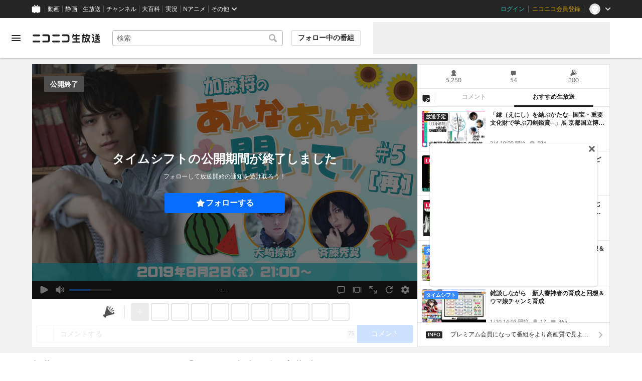

--- FILE ---
content_type: text/html; charset=utf-8
request_url: https://live.nicovideo.jp/watch/lv321270929
body_size: 20016
content:
<!DOCTYPE html><html data-color-theme="auto"><head><meta charSet="utf-8"/><meta name="robots" content="max-image-preview:large"/><link rel="preload" as="image" href="https://nicolive.cdn.nimg.jp/relive/party1-static/nicolive/logo/nicolive_logo.241e6.svg" crossorigin="anonymous"/><link rel="preload" as="script" href="https://nicolive.cdn.nimg.jp/relive/program-watch/scripts/chunk.comment-renderer.e295ba68a9.js"/><title>加藤将のあんなあんな聞いてッ#5【ゲスト：大崎捺希・斉藤秀翼】ふりかえり上映会 - 2019/8/3(土) 21:00開始 - ニコニコ生放送</title><meta name="description" content="-------------------------------------------..."/><meta property="og:title" content="加藤将のあんなあんな聞いてッ#5［再］"/><meta property="og:description" content="-------------------------------------------..."/><meta property="og:url" content="https://live.nicovideo.jp/watch/lv321270929"/><meta property="og:site_name" content="ニコニコ生放送"/><meta property="og:type" content="website"/><meta property="og:image" content="https://img.cdn.nimg.jp/s/nicolive/program-pictures/prod-lv321270929/thumbnail_1564569265939.jpg/r1280x720l.jpg?key=ea20263a791c140b9555226f85033e5992dd9d4bc09de0a9afae73d940196d1d"/><meta name="al:iphone:app_name" content="ニコニコ生放送"/><meta name="al:iphone:app_store_id" content="823479272"/><meta name="al:iphone:url" content="nicocas://play/lv321270929"/><meta name="al:ipad:app_name" content="ニコニコ生放送"/><meta name="al:ipad:app_store_id" content="823479272"/><meta name="al:ipad:url" content="nicocas://play/lv321270929"/><meta name="al:android:app_name" content="ニコニコ生放送"/><meta name="al:android:package" content="jp.co.dwango.nicocas"/><meta name="al:android:url" content="nicocas://play/lv321270929"/><meta name="al:web:url" content="https://live.nicovideo.jp/watch/lv321270929"/><meta name="apple-itunes-app" content="app-id=823479272, app-argument=nicocas://play/lv321270929"/><meta name="twitter:card" content="summary_large_image"/><meta name="twitter:app:country" content="JP"/><meta name="twitter:site" content="@nicolive_tw"/><meta name="twitter:url" content="https://live.nicovideo.jp/watch/lv321270929"/><meta name="twitter:title" content="加藤将のあんなあんな聞いてッ#5［再］"/><meta name="twitter:description" content="-------------------------------------------..."/><meta name="twitter:image" content="https://img.cdn.nimg.jp/s/nicolive/program-pictures/prod-lv321270929/thumbnail_1564569265939.jpg/r1280x720l.jpg?key=ea20263a791c140b9555226f85033e5992dd9d4bc09de0a9afae73d940196d1d"/><meta name="twitter:app:name:iphone" content="ニコニコ生放送"/><meta name="twitter:app:id:iphone" content="823479272"/><meta name="twitter:app:url:iphone" content="nicocas://play/lv321270929"/><meta name="twitter:app:name:ipad" content="ニコニコ生放送"/><meta name="twitter:app:id:ipad" content="823479272"/><meta name="twitter:app:url:ipad" content="nicocas://play/lv321270929"/><meta name="twitter:app:name:googleplay" content="ニコニコ生放送"/><meta name="twitter:app:id:googleplay" content="jp.co.dwango.nicocas"/><meta name="twitter:app:url:googleplay" content="nicocas://play/lv321270929"/><link rel="Shortcut Icon" type="image/x-icon" href="https://nicolive.cdn.nimg.jp/relive/party1-static/images/common/favicon.afada.ico"/><link rel="icon" type="image/x-icon" href="https://nicolive.cdn.nimg.jp/relive/party1-static/images/common/favicon.afada.ico"/><link rel="alternate" media="only screen and (max-width: 640px)" href="https://sp.live.nicovideo.jp/watch/lv321270929"/><link rel="canonical" href="https://live.nicovideo.jp/watch/lv321270929"/><script src="https://nicolive.cdn.nimg.jp/relive/party1-bin/party1-static_v29.4.2.c08d2.js" defer="" crossorigin="anonymous"></script><script src="https://nicolive.cdn.nimg.jp/relive/program-watch/scripts/runtime.a6f3c391.js" defer="" crossorigin="anonymous"></script><script src="https://nicolive.cdn.nimg.jp/relive/program-watch/scripts/react.a6f3c391.js" defer="" crossorigin="anonymous"></script><script src="https://nicolive.cdn.nimg.jp/relive/program-watch/scripts/vendor.4c7433818a.js" defer="" crossorigin="anonymous"></script><script src="https://nicolive.cdn.nimg.jp/relive/program-watch/scripts/nicolib.2a9e5db807.js" defer="" crossorigin="anonymous"></script><script src="https://nicolive.cdn.nimg.jp/relive/program-watch/scripts/polyfill.4c43060783.js" defer="" crossorigin="anonymous"></script><script src="https://nicolive.cdn.nimg.jp/relive/program-watch/scripts/domain.2d01712163.js" defer="" crossorigin="anonymous"></script><script src="https://nicolive.cdn.nimg.jp/relive/program-watch/scripts/infra.c77d86303a.js" defer="" crossorigin="anonymous"></script><script src="https://nicolive.cdn.nimg.jp/relive/program-watch/scripts/usecase.8a8fc073ed.js" defer="" crossorigin="anonymous"></script><script src="https://nicolive.cdn.nimg.jp/relive/program-watch/scripts/vc.c50f1a5d1d.js" defer="" crossorigin="anonymous"></script><link rel="stylesheet" type="text/css" href="https://nicolive.cdn.nimg.jp/relive/program-watch/stylesheets/pc-watch.8d0fabff.css"/><script type="text/javascript"> (function(c,l,a,r,i,t,y){
        c[a]=c[a]||function(){(c[a].q=c[a].q||[]).push(arguments)};
        t=l.createElement(r);t.async=1;t.src="https://www.clarity.ms/tag/"+i;
        y=l.getElementsByTagName(r)[0];y.parentNode.insertBefore(t,y);
    })(window, document, "clarity", "script", "cndz8elzty");</script><script id="embedded-data" data-props="{&quot;akashic&quot;:{&quot;isRunning&quot;:false,&quot;isReplay&quot;:false,&quot;lastDisabledTime&quot;:null,&quot;isIndicateVisible&quot;:false,&quot;enabled&quot;:true,&quot;trustedChildOrigin&quot;:&quot;^https?:\\/\\/resource\\.akashic\\.coe\\.nicovideo\\.jp($|\\/)&quot;,&quot;emotionDisabledPlayIdThreshold&quot;:110224089,&quot;isSkipping&quot;:false,&quot;isRefusing&quot;:true,&quot;isReadyToStart&quot;:false},&quot;site&quot;:{&quot;locale&quot;:&quot;ja_JP&quot;,&quot;serverTime&quot;:1769186084551,&quot;frontendVersion&quot;:&quot;627.0.0&quot;,&quot;apiBaseUrl&quot;:&quot;https://live.nicovideo.jp/&quot;,&quot;pollingApiBaseUrl&quot;:&quot;https://papi.live.nicovideo.jp/&quot;,&quot;staticResourceBaseUrl&quot;:&quot;https://nicolive.cdn.nimg.jp/relive/program-watch/&quot;,&quot;topPageUrl&quot;:&quot;https://live.nicovideo.jp/&quot;,&quot;programCreatePageUrl&quot;:&quot;https://live.nicovideo.jp/create&quot;,&quot;programEditPageUrl&quot;:&quot;https://live.nicovideo.jp/edit&quot;,&quot;programWatchPageUrl&quot;:&quot;https://live.nicovideo.jp/watch&quot;,&quot;recentPageUrl&quot;:&quot;https://live.nicovideo.jp/recent&quot;,&quot;programArchivePageUrl&quot;:&quot;https://live.nicovideo.jp/watch/archive&quot;,&quot;myPageUrl&quot;:&quot;http://live.nicovideo.jp/my&quot;,&quot;rankingPageUrl&quot;:&quot;https://live.nicovideo.jp/ranking&quot;,&quot;searchPageUrl&quot;:&quot;http://live.nicovideo.jp/search&quot;,&quot;focusPageUrl&quot;:&quot;https://live.nicovideo.jp/focus&quot;,&quot;timetablePageUrl&quot;:&quot;https://live.nicovideo.jp/timetable&quot;,&quot;followedProgramsPageUrl&quot;:&quot;https://live.nicovideo.jp/follow&quot;,&quot;frontendId&quot;:9,&quot;currentRootRelativeUrl&quot;:&quot;&quot;,&quot;familyService&quot;:{&quot;account&quot;:{&quot;accountRegistrationPageUrl&quot;:&quot;https://account.nicovideo.jp/register&quot;,&quot;loginPageUrl&quot;:&quot;https://account.nicovideo.jp/login&quot;,&quot;logoutPageUrl&quot;:&quot;http://live.nicovideo.jp/logout&quot;,&quot;premiumMemberRegistrationPageUrl&quot;:&quot;https://account.nicovideo.jp/premium/register&quot;,&quot;trackingParams&quot;:{&quot;siteId&quot;:&quot;nicolive&quot;,&quot;pageId&quot;:&quot;watch&quot;,&quot;mode&quot;:&quot;landing&quot;},&quot;profileRegistrationPageUrl&quot;:&quot;https://account.nicovideo.jp/my/profile/register&quot;,&quot;contactsPageUrl&quot;:&quot;https://account.nicovideo.jp/my/contacts&quot;,&quot;verifyEmailsPageUrl&quot;:&quot;https://account.nicovideo.jp/contacts/emails/verify&quot;,&quot;accountSettingPageUrl&quot;:&quot;https://account.nicovideo.jp/my/account&quot;,&quot;premiumMeritPageUrl&quot;:&quot;https://premium.nicovideo.jp/payment/premium_detail&quot;,&quot;securitySettingPageUrl&quot;:&quot;https://account.nicovideo.jp/my/security&quot;},&quot;app&quot;:{&quot;topPageUrl&quot;:&quot;https://app.nicovideo.jp/&quot;},&quot;channel&quot;:{&quot;topPageUrl&quot;:&quot;https://ch.nicovideo.jp/&quot;,&quot;forOrganizationAndCompanyPageUrl&quot;:&quot;https://ch.nicovideo.jp/start&quot;,&quot;publicApiBaseUrl&quot;:&quot;https://public-api.ch.nicovideo.jp/&quot;},&quot;commons&quot;:{&quot;topPageUrl&quot;:&quot;https://commons.nicovideo.jp/&quot;,&quot;cpp&quot;:{&quot;frontApiBaseUrl&quot;:&quot;https://public-api.commons.nicovideo.jp/&quot;,&quot;immediatePaySettingPageUrl&quot;:&quot;https://commons.nicovideo.jp/cpp-applications/fast-pay&quot;}},&quot;dic&quot;:{&quot;topPageUrl&quot;:&quot;https://dic.nicovideo.jp/&quot;},&quot;help&quot;:{&quot;liveHelpPageUrl&quot;:&quot;https://qa.nicovideo.jp/category/show/417?site_domain=default&quot;,&quot;systemRequirementsPageUrl&quot;:&quot;https://qa.nicovideo.jp/faq/show/1112?site_domain=default&quot;,&quot;nintendoGuidelinePageUrl&quot;:&quot;https://qa.nicovideo.jp/faq/show/23466?site_domain=default&quot;},&quot;ichiba&quot;:{&quot;topPageUrl&quot;:&quot;https://ichiba.nicovideo.jp/&quot;},&quot;news&quot;:{&quot;topPageUrl&quot;:&quot;https://news.nicovideo.jp/&quot;},&quot;nicoad&quot;:{&quot;topPageUrl&quot;:&quot;https://nicoad.nicovideo.jp/&quot;,&quot;apiBaseUrl&quot;:&quot;https://api.nicoad.nicovideo.jp/&quot;},&quot;nicokoken&quot;:{&quot;topPageUrl&quot;:&quot;https://koken.nicovideo.jp/&quot;,&quot;helpPageUrl&quot;:&quot;https://qa.nicovideo.jp/faq/show/18326?site_domain=default&quot;},&quot;niconico&quot;:{&quot;topPageUrl&quot;:&quot;https://www.nicovideo.jp/&quot;,&quot;userPageBaseUrl&quot;:&quot;https://www.nicovideo.jp/user&quot;},&quot;point&quot;:{&quot;topPageUrl&quot;:&quot;https://point.nicovideo.jp/index/bank/&quot;,&quot;purchasePageUrl&quot;:&quot;https://point.nicovideo.jp/index/asp/purchase_point&quot;},&quot;seiga&quot;:{&quot;topPageUrl&quot;:&quot;https://seiga.nicovideo.jp/&quot;,&quot;seigaPageBaseUrl&quot;:&quot;https://seiga.nicovideo.jp/seiga&quot;,&quot;comicPageBaseUrl&quot;:&quot;https://seiga.nicovideo.jp/comic&quot;},&quot;site&quot;:{&quot;salesAdvertisingPageUrl&quot;:&quot;https://site.nicovideo.jp/sales_ads/ad_product/?ref=live_footer&quot;,&quot;liveAppDownloadPageUrl&quot;:&quot;https://site.live.nicovideo.jp/app/guide.html&quot;,&quot;videoPremiereIntroductionPageUrl&quot;:&quot;https://site.nicovideo.jp/videolive_enjoy/&quot;,&quot;creatorMonetizationInformationPageUrl&quot;:&quot;https://site.nicovideo.jp/creator_platform/monetize/&quot;},&quot;solid&quot;:{&quot;topPageUrl&quot;:&quot;https://3d.nicovideo.jp/&quot;},&quot;video&quot;:{&quot;topPageUrl&quot;:&quot;https://www.nicovideo.jp/video_top&quot;,&quot;myPageUrl&quot;:&quot;https://www.nicovideo.jp/my&quot;,&quot;watchPageBaseUrl&quot;:&quot;https://www.nicovideo.jp/watch&quot;,&quot;liveWatchHistoryPageUrl&quot;:&quot;https://www.nicovideo.jp/my/history/live&quot;,&quot;uploadedVideoListPageUrl&quot;:&quot;https://garage.nicovideo.jp/niconico-garage/video/videos&quot;,&quot;ownedTicketsPageUrl&quot;:&quot;https://www.nicovideo.jp/my/history/owned-tickets&quot;,&quot;purchasedSerialsPageUrl&quot;:&quot;https://www.nicovideo.jp/my/history/purchased-serials&quot;,&quot;timeshiftReservationsPageUrl&quot;:&quot;https://www.nicovideo.jp/my/timeshift-reservations&quot;,&quot;myBroadcastHistoryPageUrl&quot;:&quot;https://garage.nicovideo.jp/niconico-garage/live/history&quot;,&quot;programModeratorManagementPageUrl&quot;:&quot;https://garage.nicovideo.jp/niconico-garage/live/moderators&quot;},&quot;faq&quot;:{&quot;pageUrl&quot;:&quot;https://qa.nicovideo.jp/faq/show/5008?site_domain=default&quot;},&quot;bugreport&quot;:{&quot;pageUrl&quot;:&quot;https://qa.nicovideo.jp/faq/show/15833?site_domain=default&quot;},&quot;rightsControlProgram&quot;:{&quot;pageUrl&quot;:&quot;http://rcp-smile.nicovideo.jp/static/rule/&quot;},&quot;licenseSearch&quot;:{&quot;pageUrl&quot;:&quot;https://license-search.nicovideo.jp/&quot;},&quot;search&quot;:{&quot;suggestionApiUrl&quot;:&quot;https://sug.search.nicovideo.jp/&quot;},&quot;nicoex&quot;:{&quot;apiBaseUrl&quot;:&quot;https://api.cas.nicovideo.jp/&quot;},&quot;akashic&quot;:{&quot;untrustedFrameUrl&quot;:&quot;https://resource.akashic.coe.nicovideo.jp/coe/contents/loader/v3_7_0/loader_prod.html&quot;},&quot;superichiba&quot;:{&quot;apiBaseUrl&quot;:&quot;https://api.spi.nicovideo.jp/&quot;,&quot;launchApiBaseUrl&quot;:&quot;https://lapi.spi.nicovideo.jp/&quot;,&quot;oroshiuriIchibaBaseUrl&quot;:&quot;https://spi.nicovideo.jp/&quot;},&quot;nAir&quot;:{&quot;topPageUrl&quot;:&quot;https://n-air-app.nicovideo.jp/&quot;},&quot;emotion&quot;:{&quot;baseUrl&quot;:&quot;https://emotion.nicovideo.jp/&quot;},&quot;gift&quot;:{&quot;topPageUrl&quot;:&quot;https://gift.nicovideo.jp&quot;},&quot;creatorSupport&quot;:{&quot;supporterRegistrationBaseUrl&quot;:&quot;https://creator-support.nicovideo.jp/registration&quot;},&quot;muteStore&quot;:{&quot;apiBaseUrl&quot;:&quot;https://mute-api.nicovideo.jp&quot;},&quot;astral&quot;:{&quot;sendLogAsTest&quot;:false,&quot;watchEventLogBaseUrl&quot;:&quot;https://stella.nicovideo.jp/&quot;},&quot;income&quot;:{&quot;topPageUrl&quot;:&quot;https://income.nicovideo.jp/&quot;},&quot;nicoJk&quot;:{&quot;topPageUrl&quot;:&quot;https://originalnews.nico/464285&quot;},&quot;nAnime&quot;:{&quot;topPageUrl&quot;:&quot;https://anime.nicovideo.jp/live/index.html&quot;},&quot;mjk&quot;:{&quot;apiBaseUrl&quot;:&quot;https://mjk.nicovideo.jp/&quot;}},&quot;environments&quot;:{&quot;runningMode&quot;:&quot;client&quot;},&quot;relive&quot;:{&quot;apiBaseUrl&quot;:&quot;https://live2.nicovideo.jp/&quot;,&quot;channelApiBaseUrl&quot;:&quot;https://channel.live2.nicovideo.jp/&quot;,&quot;webSocketUrl&quot;:&quot;&quot;,&quot;csrfToken&quot;:&quot;&quot;,&quot;audienceToken&quot;:&quot;anonymous-user-99d44e1f-68de-4fe0-97e4-5d3e2dbb361d_1769272484_1b1f90d6ca0a847f02d21e01ee2cba8bec2c14b6&quot;},&quot;information&quot;:{&quot;maintenanceInformationPageUrl&quot;:&quot;https://blog.nicovideo.jp/niconews/category/ge_maintenance&quot;},&quot;namaGamePageUrl&quot;:&quot;https://site.live.nicovideo.jp/recent/namagame.html&quot;,&quot;rule&quot;:{&quot;agreementPageUrl&quot;:&quot;https://site.live.nicovideo.jp/rule.html&quot;,&quot;guidelinePageUrl&quot;:&quot;https://site.live.nicovideo.jp/help/guideline.pdf&quot;},&quot;spec&quot;:{&quot;watchUsageAndDevicePageUrl&quot;:&quot;https://site.live.nicovideo.jp/watch.html&quot;,&quot;broadcastUsageDevicePageUrl&quot;:&quot;https://site.live.nicovideo.jp/broadcast.html&quot;,&quot;cruisePageUrl&quot;:&quot;https://site.live.nicovideo.jp/cruise.html&quot;,&quot;broadcastTutorialPageUrl&quot;:&quot;https://site.live.nicovideo.jp/broadcast_tutorial/index.html&quot;},&quot;ad&quot;:{&quot;adsApiBaseUrl&quot;:&quot;https://ads.nicovideo.jp/&quot;},&quot;tag&quot;:{&quot;revisionCheckIntervalMs&quot;:120000,&quot;registerHelpPageUrl&quot;:&quot;https://qa.nicovideo.jp/faq/show/586?site_domain=default&quot;,&quot;userRegistrableMax&quot;:10,&quot;textMaxLength&quot;:18},&quot;coe&quot;:{&quot;coeContentBaseUrl&quot;:&quot;https://resource.akashic.coe.nicovideo.jp/coe/contents/aufeiR7C/&quot;},&quot;broadcast&quot;:{&quot;usageHelpPageUrl&quot;:&quot;https://qa.nicovideo.jp/faq/show/701?site_domain=default&quot;,&quot;stableBroadcastHelpPageUrl&quot;:&quot;https://qa.nicovideo.jp/faq/show/674?site_domain=default&quot;,&quot;nair&quot;:{&quot;downloadPageUrl&quot;:&quot;https://n-air-app.nicovideo.jp/&quot;},&quot;broadcasterStreamHelpPageUrl&quot;:&quot;https://qa.nicovideo.jp/faq/show/10536?site_domain=default&quot;},&quot;enquete&quot;:{&quot;usageHelpPageUrl&quot;:&quot;https://qa.nicovideo.jp/faq/show/4563?site_domain=default&quot;},&quot;trialWatch&quot;:{&quot;usageHelpPageUrl&quot;:&quot;https://qa.nicovideo.jp/faq/show/16037?site_domain=default&quot;},&quot;autoExtend&quot;:{&quot;usageHelpPageUrl&quot;:&quot;https://qa.nicovideo.jp/faq/show/10675?site_domain=default&quot;},&quot;recommendReactionLog&quot;:{&quot;publicApiBaseUrl&quot;:&quot;https://log.recommend.nicovideo.jp&quot;},&quot;dmc&quot;:{&quot;webRtc&quot;:{&quot;stunServerUrls&quot;:[]}},&quot;frontendPublicApiUrl&quot;:&quot;https://live.nicovideo.jp/front/api/&quot;,&quot;party1staticBaseUrl&quot;:&quot;https://nicolive.cdn.nimg.jp/relive/party1-static/&quot;,&quot;party1binBaseUrl&quot;:&quot;https://nicolive.cdn.nimg.jp/relive/party1-bin/&quot;,&quot;party2binBaseUrl&quot;:&quot;https://nicolive.cdn.nimg.jp/relive/party2-bin/&quot;,&quot;gift&quot;:{&quot;cantOpenPageCausedAdBlockHelpPageUrl&quot;:&quot;https://qa.nicovideo.jp/faq/show/15454?site_domain=default&quot;},&quot;creatorPromotionProgram&quot;:{&quot;registrationHelpPageUrl&quot;:&quot;https://qa.nicovideo.jp/faq/show/78?site_domain=default&quot;},&quot;stream&quot;:{&quot;lowLatencyHelpPageUrl&quot;:&quot;https://qa.nicovideo.jp/faq/show/14782?site_domain=default&quot;},&quot;performance&quot;:{&quot;commentRender&quot;:{&quot;liteModeHelpPageUrl&quot;:&quot;https://qa.nicovideo.jp/faq/show/10281?site_domain=default&quot;}},&quot;nico&quot;:{&quot;webPushNotificationReceiveSettingHelpPageUrl&quot;:&quot;https://qa.nicovideo.jp/faq/show/9218?site_domain=default&quot;},&quot;akashic&quot;:{&quot;switchRenderHelpPageUrl&quot;:&quot;https://qa.nicovideo.jp/faq/show/13973?site_domain=default&quot;},&quot;device&quot;:{&quot;watchOnPlayStation4HelpPageUrl&quot;:&quot;https://qa.nicovideo.jp/faq/show/133?site_domain=default&quot;,&quot;safariCantWatchHelpPageUrl&quot;:&quot;https://qa.nicovideo.jp/faq/show/9448?site_domain=default&quot;},&quot;nicoCommonHeaderResourceBaseUrl&quot;:&quot;https://common-header.nimg.jp&quot;,&quot;authony&quot;:{&quot;apiBaseUrl&quot;:&quot;https://api.live2.nicovideo.jp/&quot;},&quot;follo&quot;:{&quot;publicApiBaseUrl&quot;:&quot;https://user-follow-api.nicovideo.jp/&quot;},&quot;payment&quot;:{&quot;eventPageBaseUrl&quot;:&quot;https://secure.live.nicovideo.jp/event/&quot;,&quot;productPageBaseUrl&quot;:&quot;https://secure.live.nicovideo.jp/product/&quot;},&quot;externalWatch&quot;:{&quot;baseUrl&quot;:&quot;https://ext.live.nicovideo.jp/watch/&quot;},&quot;channelRegistration&quot;:{&quot;multiSubscriptionWithPremiumBenefitHelpPageUrl&quot;:&quot;https://blog.nicovideo.jp/niconews/144493.html&quot;},&quot;broadcastRequest&quot;:{&quot;apiBaseUrl&quot;:&quot;https://live2.nicovideo.jp/&quot;},&quot;konomiTag&quot;:{&quot;usageHelpPageUrl&quot;:&quot;https://qa.nicovideo.jp/faq/show/16715?site_domain=default&quot;},&quot;dcdn&quot;:{&quot;baseUrl&quot;:&quot;https://secure-dcdn.cdn.nimg.jp/&quot;,&quot;logGifUrl&quot;:&quot;https://dcdn.cdn.nicovideo.jp/shared_httpd/log.gif&quot;},&quot;moderator&quot;:{&quot;moderatorHelpPageUrl&quot;:&quot;https://qa.nicovideo.jp/faq/show/22379?site_domain=default&quot;},&quot;feedbackPageUrl&quot;:&quot;https://www.nicovideo.jp/feedback/live2_watch&quot;,&quot;defaultUserIconUrl&quot;:{&quot;150x150&quot;:&quot;https://secure-dcdn.cdn.nimg.jp/nicoaccount/usericon/defaults/blank.jpg&quot;,&quot;50x50&quot;:&quot;https://secure-dcdn.cdn.nimg.jp/nicoaccount/usericon/defaults/blank_s.jpg&quot;}},&quot;user&quot;:{&quot;isCrawler&quot;:false,&quot;isExplicitlyLoginable&quot;:false,&quot;isMobileMailAddressRegistered&quot;:false,&quot;isMailRegistered&quot;:false,&quot;isProfileRegistered&quot;:false,&quot;isLoggedIn&quot;:false,&quot;accountType&quot;:&quot;non&quot;,&quot;isOperator&quot;:false,&quot;isBroadcaster&quot;:false,&quot;premiumOrigin&quot;:&quot;0&quot;,&quot;permissions&quot;:[],&quot;nicosid&quot;:&quot;&quot;,&quot;superichiba&quot;:{&quot;deletable&quot;:false,&quot;hasBroadcasterRole&quot;:false},&quot;allowSensitiveContents&quot;:false},&quot;program&quot;:{&quot;allegation&quot;:{&quot;commentAllegationApiUrl&quot;:&quot;https://riso.live2.nicovideo.jp/&quot;},&quot;nicoliveProgramId&quot;:&quot;lv321270929&quot;,&quot;providerType&quot;:&quot;official&quot;,&quot;visualProviderType&quot;:&quot;official&quot;,&quot;title&quot;:&quot;加藤将のあんなあんな聞いてッ#5【ゲスト：大崎捺希・斉藤秀翼】ふりかえり上映会&quot;,&quot;thumbnail&quot;:{&quot;small&quot;:&quot;https://nicolive.cdn.nimg.jp/live/simg/img/a584/1749988.d6ada8.jpg&quot;,&quot;large&quot;:&quot;https://nicolive.cdn.nimg.jp/live/simg/img/a584/1749989.ccaebb.jpg&quot;,&quot;huge&quot;:{&quot;s1920x1080&quot;:&quot;https://img.cdn.nimg.jp/s/nicolive/program-pictures/prod-lv321270929/thumbnail_1564569265939.jpg/r1920x1080l.jpg?key=3b3816b91a12104caa2aa5d1b4ad2d67c2477d5ac2acc74d3dee08e94b4a2b51&quot;,&quot;s1280x720&quot;:&quot;https://img.cdn.nimg.jp/s/nicolive/program-pictures/prod-lv321270929/thumbnail_1564569265939.jpg/r1280x720l.jpg?key=ea20263a791c140b9555226f85033e5992dd9d4bc09de0a9afae73d940196d1d&quot;,&quot;s640x360&quot;:&quot;https://img.cdn.nimg.jp/s/nicolive/program-pictures/prod-lv321270929/thumbnail_1564569265939.jpg/r640x360l.jpg?key=0d3af27302604edd47f390f04a53414dc3cfdafc339e3a75dc2880fc73c9a36a&quot;,&quot;s352x198&quot;:&quot;https://img.cdn.nimg.jp/s/nicolive/program-pictures/prod-lv321270929/thumbnail_1564569265939.jpg/r352x198l.jpg?key=7f2b3d190210f872819865909dc0d3ef83183df9100197d430f8bb06f0b8ebff&quot;}},&quot;supplier&quot;:{&quot;supplierType&quot;:&quot;channel&quot;,&quot;name&quot;:&quot;株式会社ドワンゴ&quot;},&quot;releaseTime&quot;:1564732620,&quot;openTime&quot;:1564833000,&quot;beginTime&quot;:1564833600,&quot;vposBaseTime&quot;:1564833000,&quot;endTime&quot;:1564839780,&quot;scheduledEndTime&quot;:1564841700,&quot;status&quot;:&quot;ENDED&quot;,&quot;description&quot;:&quot;&lt;font size=\&quot;1-\&quot; color=\&quot;red\&quot;&gt;\r\n-----------------------------------------------------------------------------------------&lt;br&gt;\r\n※7月29日(月)の番組では、システムの都合により&lt;br&gt;\r\nプレミアムコーナーの一部の放送が、中断してしまい申し訳ありませんでした。&lt;br&gt;\r\n※本番組は、7月29日(月)放送の再放送になります。&lt;br&gt;\r\n※加藤将さんはじめ、大崎捺希さん、斉藤秀翼さんの生出演はございませんので予めご了承ください。&lt;br&gt;\r\n-----------------------------------------------------------------------------------------&lt;/font&gt;&lt;br&gt;&lt;br&gt;\r\n&lt;font size=\&quot;3\&quot;&gt;\r\n&lt;b&gt;&lt;font color=\&quot;#000000\&quot;&gt;今若手俳優の中で注目度急上昇中の俳優、&lt;br&gt;\r\n&lt;/font&gt;&lt;font color=\&quot;#ff4703\&quot;&gt;加藤将のニコ生スペシャル番組、第五弾の再放送をお届けします！&lt;/b&gt;&lt;/font&gt;&lt;br&gt;\r\n今回のゲストは、&lt;font color=\&quot;#ff4703\&quot;&gt;&lt;b&gt;大崎 捺希さん・斉藤秀翼さん&lt;/b&gt;&lt;/font&gt;のお二人！&lt;br&gt;&lt;br&gt;\r\nそして、「どっきり生電話企画」のゲストとして、&lt;br&gt;&lt;font color=\&quot;#ff4703\&quot;&gt;&lt;b&gt;奥井那我人さん・小南光司さん・村田洋二郎さん&lt;/b&gt;&lt;/font&gt;にご出演頂きました！&lt;br&gt;\r\n&lt;font size=\&quot;-1\&quot;&gt;L本番組の一部はプレミアム会員限定視聴となります。&lt;/font&gt;&lt;br&gt;&lt;br&gt;\r\n&lt;div style=\&quot;border-left:10px solid #DE4830; background-color:#000000; padding: 3px 3px 3px 3px\&quot;&gt;&lt;strong&gt;&lt;big&gt;&lt;font color=\&quot;#FFFFFF\&quot;&gt;放送内容&lt;/font&gt;&lt;/big&gt;&lt;/strong&gt;&lt;/div&gt;\r\n&lt;br&gt;\r\n&lt;b&gt;▼タイムスケジュール&lt;/b&gt;&lt;br&gt;\r\n21:00〜番組スタート！&lt;br&gt;\r\nL3人のキーワードトークコーナー&lt;br&gt;\r\nLどっきり共演者「生電話」コーナー&lt;br&gt;\r\nLアナログゲーム等&lt;br&gt;&lt;br&gt;\r\n22:00過ぎ頃〜ニコ生プレミアムコーナー&lt;br&gt;\r\n【加藤将さんの一人流しそうめんタイム】&lt;br&gt;&lt;br&gt;\r\n&lt;!-- ■プレ限ありVer.1--&gt;\r\n&lt;font color=\&quot;#FF0000\&quot;&gt;&lt;b&gt;番組の最後にプレミアム会員だけが視聴できる「おまけコーナー」があります。&lt;br&gt;\r\n番組を全編視聴するにはプレミアム会員にご登録をお願い致します。&lt;/b&gt;&lt;/font&gt;&lt;br&gt;\r\n&lt;a href=\&quot;https://account.nicovideo.jp/premium/register?next_url=%2Fwatch%2Flv321080824&amp;site=nicolive&amp;sec=nicolive&amp;sub=description\&quot;&gt;&lt;IMG SRC=\&quot;https://nicolive.cdn.nimg.jp/live/simg/img/201810/1562867.9c9b6a.png\&quot;&gt;&lt;/a&gt;&lt;br&gt;\r\n\r\n&lt;font size=\&quot;1\&quot;&gt;※プレミアム会員限定視聴パートは、PC、niconicoアプリ(iPad/iPhone/Android)でご視聴いただけます。&lt;br&gt;\r\n　&lt;b&gt;スマートフォン、タブレットをご利用の方はniconicoアプリでご視聴ください。&lt;/b&gt;&lt;/font&gt;&lt;br&gt;\r\n　&lt;a href=\&quot;http://info.nicovideo.jp/pr_nicom/iphone.html\&quot; target=\&quot;_blank\&quot;&gt;&lt;u&gt;&lt;font size=\&quot;1\&quot;&gt;★niconicoアプリのインストールはこちらから！★&lt;/font&gt;&lt;/u&gt;&lt;/a&gt;&lt;br&gt;\r\n&lt;font size=\&quot;1\&quot;&gt;※ニコニコ生放送でコメント投稿頂くには会員登録(無料)が必要になります。&lt;br&gt;\r\n　コメント投稿を行いたい方は&lt;a href=\&quot;https://account.nicovideo.jp/register/email?sec=nicolive_desc&amp;after_landing=\&quot; target=\&quot;_blank\&quot;&gt;&lt;b&gt;&lt;u&gt;「アカウント新規登録」&lt;/u&gt;&lt;/b&gt;&lt;/a&gt;をクリックし、会員登録の手続きをお願い致します。&lt;/font&gt;&lt;br&gt;\r\n&lt;font size=\&quot;1\&quot;&gt;※ニコニコ生放送の詳細な説明は&lt;u&gt;&lt;a href=\&quot;https://live.nicovideo.jp/s/niconamaguide\&quot; target=\&quot;_blank\&quot;&gt;「ニコニコ生放送とは」&lt;/a&gt;&lt;/u&gt;をご覧下さい。&lt;br&gt;\r\n※ご不明な点がございましたら、&lt;u&gt;&lt;a href=\&quot;https://qa.nicovideo.jp/\&quot; target=\&quot;_blank\&quot;&gt;ヘルプページ&lt;/a&gt;&lt;/u&gt;をご参照下さい。&lt;/font&gt;&lt;br&gt;\r\n&lt;br&gt;\r\n &lt;a href=\&quot;https://site.nicovideo.jp/minogashi/?ref=live_butai#butai\&quot; target=\&quot;_blank\&quot;&gt;&lt;IMG SRC=\&quot;https://nicolive.cdn.nimg.jp/live/simg/img/201904/1671663.df4d21.png\&quot; alt=\&quot;さらに！プレミアム会員になると、タイムシフト機能で見逃した番組を後から視聴できます！\&quot;&gt;&lt;/a&gt;&lt;br&gt;\r\n&lt;u&gt;&lt;a href=\&quot;https://site.nicovideo.jp/minogashi/?ref=live_butai#butai\&quot; target=\&quot;_blank\&quot;&gt;見逃した生放送番組はこちら！&lt;/a&gt;&lt;/u&gt;&lt;br&gt;\r\n&lt;br&gt;\r\n&lt;div style=\&quot;border-left:10px solid #DE4830; background-color:#000000; padding: 3px 3px 3px 3px\&quot;&gt;&lt;strong&gt;&lt;big&gt;&lt;font color=\&quot;#FFFFFF\&quot;&gt;出演者Profile&lt;/font&gt;&lt;/big&gt;&lt;/strong&gt;&lt;/div&gt;\r\n&lt;br&gt;\r\n&lt;b&gt;★ゲスト：大崎捺希&lt;/b&gt;&lt;br&gt;\r\n&lt;img src=\&quot;https://nicolive.cdn.nimg.jp/live/simg/img/201907/1740549.1ac90c.jpg\&quot; alt=\&quot;大崎さん\&quot; width=\&quot;200\&quot;&gt;&lt;br&gt;\r\n&lt;br&gt;\r\nTwitter：&lt;a href=\&quot;https://twitter.com/NRespawl\&quot; target=\&quot;_blank\&quot;&gt;★こちらをクリック&lt;/a&gt;&lt;br&gt;\r\n&lt;br&gt;\r\n&lt;b&gt;★ゲスト：斉藤秀翼&lt;/b&gt;&lt;br&gt;\r\n&lt;img src=\&quot;https://nicolive.cdn.nimg.jp/live/simg/img/201907/1740544.70d0e6.jpg\&quot; alt=\&quot;さいとうさん\&quot; width=\&quot;200\&quot;&gt;&lt;br&gt;\r\n&lt;br&gt;\r\nTwitter：&lt;a href=\&quot;https://twitter.com/SyuusukeSaito\&quot; target=\&quot;_blank\&quot;&gt;★こちらをクリック&lt;/a&gt;&lt;br&gt;&lt;br&gt;\r\n&lt;hr&gt;\r\n&lt;b&gt;★Host：加藤将&lt;/b&gt;&lt;br&gt;\r\n&lt;img src=\&quot;https://nicolive.cdn.nimg.jp/live/simg/img/201907/1740658.472ce5.jpg\&quot; alt=\&quot;加藤さんさん\&quot; width=\&quot;200\&quot;&gt;&lt;br&gt;\r\n加藤 将(KATO SHO) &lt;br&gt;\r\n生年月日：1992年9月21日&lt;br&gt;\r\n出身地：兵庫県&lt;br&gt;\r\n身長：186cm O型&lt;br&gt;\r\n2012年よりミュージカル『甲子園だけが高校野球ではない』で俳優デビュー。&lt;br&gt;\r\n現在は、舞台「『刀剣乱舞』慈伝 日日の葉よ散るらむ」に大包平役で出演中、注目を集めている。&lt;br&gt;\r\n&lt;br&gt;\r\nTwitter：&lt;a href=\&quot;https://twitter.com/vithmic_sho\&quot; target=\&quot;_blank\&quot;&gt;★こちらをクリック&lt;/a&gt;&lt;br&gt;&lt;br&gt;\r\n&lt;!-- タイムシフトランキング --&gt;\r\n&lt;link href=\&quot;https://brave-williams-f5c6d4.netlify.com/master.css\&quot; rel=\&quot;stylesheet\&quot;&gt;\r\n &lt;script type=\&quot;text/javascript\&quot; src=\&quot;https://secure-dcdn.cdn.nimg.jp/nicocc/wktkjs/1.0.9/wktk.min.js\&quot;&gt;&lt;/script&gt;\r\n &lt;div id=\&quot;izanami-game-live\&quot;&gt;\r\n   &lt;script type=\&quot;text/x-template\&quot; data-wktk-name=\&quot;butai-live-TSranking\&quot; data-wktk-selector=\&quot;#izanami-game-live\&quot;&gt;\r\n     {{#each items}}\r\n     &lt;h3&gt;{{values.title.context}}&lt;/h3&gt;\r\n     &lt;ul id=\&quot;izanami-game-live-list\&quot;&gt;\r\n       {{#each values.butailive.contents}}\r\n       &lt;li&gt;\r\n         &lt;a class=\&quot;imgBox\&quot; href=\&quot;{{url}}?from=live_watch_TSranking\&quot; target=\&quot;_blank\&quot;&gt;\r\n                  &lt;span class=\&quot;rank num-{{@index}}\&quot;&gt;&lt;span&gt;&lt;/span&gt;&lt;/span&gt;\r\n                  &lt;img src=\&quot;{{thumbnailUrl}}\&quot;&gt;\r\n              &lt;/a&gt;\r\n         &lt;span class=\&quot;date\&quot;&gt;{{date_format date=startTime format=\&quot;MM月DD日 HH:mm\&quot;}}&amp;nbsp;開始&lt;/span&gt;\r\n         &lt;div class=\&quot;textBox\&quot;&gt;\r\n           &lt;a class=\&quot;title\&quot; href=\&quot;{{url}}?from=live_watch_TSranking\&quot; target=\&quot;_blank\&quot;&gt;{{title}}&lt;/a&gt;\r\n           &lt;div class=\&quot;reserveWrap\&quot;&gt;\r\n\r\n             &lt;a class=\&quot;reserve\&quot; href=\&quot;{{url}}?from=live_watch_TSranking\&quot; target=\&quot;_blank\&quot;&gt;予約する&lt;/a&gt;\r\n           &lt;/div&gt;\r\n         &lt;/div&gt;\r\n       &lt;/li&gt;\r\n       {{/each}}\r\n     &lt;/ul&gt;\r\n     {{/each}}\r\n   &lt;/script&gt;\r\n &lt;/div&gt;\r\n &lt;script type=\&quot;text/javascript\&quot;&gt;\r\n   var ua = navigator.userAgent;\r\n   var frontendID = 9;\r\n   if (ua.indexOf(&#39;iPhone&#39;) != -1 || ua.indexOf(&#39;iPad&#39;) != -1 || ua.indexOf(&#39;Android&#39;) != -1 &amp;&amp; ua.indexOf(&#39;Mobile&#39;) != -1) frontendID = 10;\r\n   WKTK.init({\r\n     baseURL: &#39;https://public.api.nicovideo.jp&#39;,\r\n     frontendId: frontendID\r\n   });\r\n   WKTK.fetch();\r\n &lt;/script&gt;\r\n&lt;/link&gt;\r\n&lt;hr&gt;\r\n&lt;a href=\&quot;http://site.nicovideo.jp/25nicomen/\&quot;target=\&quot;_blank\&quot;&gt;&lt;img src=\&quot;https://nicolive.cdn.nimg.jp/live/simg/img/201805/1430975.4e569b.jpg\&quot;&gt;&lt;/a&gt;&lt;br&gt;\r\n&lt;br&gt;&quot;,&quot;additionalDescription&quot;:&quot;&quot;,&quot;substitute&quot;:{&quot;topPageTitle&quot;:&quot;加藤将のあんなあんな聞いてッ#5［再］&quot;,&quot;topPageDescription&quot;:&quot;-------------------------------------------...&quot;},&quot;tag&quot;:{&quot;updateApiUrl&quot;:&quot;https://live2.nicovideo.jp/unama/api/v2/programs/lv321270929/livetags&quot;,&quot;lockApiUrl&quot;:&quot;https://live2.nicovideo.jp/unama/api/v2/programs/lv321270929/livetags/lock&quot;,&quot;reportApiUrl&quot;:&quot;https://live2.nicovideo.jp/unama/api/v2/programs/lv321270929/livetags/report&quot;,&quot;list&quot;:[{&quot;text&quot;:&quot;舞台&quot;,&quot;existsNicopediaArticle&quot;:true,&quot;nicopediaArticlePageUrl&quot;:&quot;https://dic.nicovideo.jp/a/%E8%88%9E%E5%8F%B0&quot;,&quot;type&quot;:&quot;&quot;,&quot;isLocked&quot;:true,&quot;isDeletable&quot;:false,&quot;isReserved&quot;:false},{&quot;text&quot;:&quot;再放送&quot;,&quot;existsNicopediaArticle&quot;:true,&quot;nicopediaArticlePageUrl&quot;:&quot;https://dic.nicovideo.jp/a/%E5%86%8D%E6%94%BE%E9%80%81&quot;,&quot;type&quot;:&quot;&quot;,&quot;isLocked&quot;:true,&quot;isDeletable&quot;:false,&quot;isReserved&quot;:false},{&quot;text&quot;:&quot;ミュージカル&quot;,&quot;existsNicopediaArticle&quot;:true,&quot;nicopediaArticlePageUrl&quot;:&quot;https://dic.nicovideo.jp/a/%E3%83%9F%E3%83%A5%E3%83%BC%E3%82%B8%E3%82%AB%E3%83%AB&quot;,&quot;type&quot;:&quot;&quot;,&quot;isLocked&quot;:true,&quot;isDeletable&quot;:false,&quot;isReserved&quot;:false},{&quot;text&quot;:&quot;2.5次元&quot;,&quot;existsNicopediaArticle&quot;:true,&quot;nicopediaArticlePageUrl&quot;:&quot;https://dic.nicovideo.jp/a/2%2E5%E6%AC%A1%E5%85%83&quot;,&quot;type&quot;:&quot;&quot;,&quot;isLocked&quot;:true,&quot;isDeletable&quot;:false,&quot;isReserved&quot;:false},{&quot;text&quot;:&quot;25nicomen&quot;,&quot;existsNicopediaArticle&quot;:false,&quot;nicopediaArticlePageUrl&quot;:&quot;https://dic.nicovideo.jp/a/25nicomen&quot;,&quot;type&quot;:&quot;&quot;,&quot;isLocked&quot;:true,&quot;isDeletable&quot;:false,&quot;isReserved&quot;:false},{&quot;text&quot;:&quot;加藤将&quot;,&quot;existsNicopediaArticle&quot;:false,&quot;nicopediaArticlePageUrl&quot;:&quot;https://dic.nicovideo.jp/a/%E5%8A%A0%E8%97%A4%E5%B0%86&quot;,&quot;type&quot;:&quot;&quot;,&quot;isLocked&quot;:true,&quot;isDeletable&quot;:false,&quot;isReserved&quot;:false},{&quot;text&quot;:&quot;あんなあんな&quot;,&quot;existsNicopediaArticle&quot;:false,&quot;nicopediaArticlePageUrl&quot;:&quot;https://dic.nicovideo.jp/a/%E3%81%82%E3%82%93%E3%81%AA%E3%81%82%E3%82%93%E3%81%AA&quot;,&quot;type&quot;:&quot;&quot;,&quot;isLocked&quot;:true,&quot;isDeletable&quot;:false,&quot;isReserved&quot;:false},{&quot;text&quot;:&quot;大崎捺希&quot;,&quot;existsNicopediaArticle&quot;:false,&quot;nicopediaArticlePageUrl&quot;:&quot;https://dic.nicovideo.jp/a/%E5%A4%A7%E5%B4%8E%E6%8D%BA%E5%B8%8C&quot;,&quot;type&quot;:&quot;&quot;,&quot;isLocked&quot;:true,&quot;isDeletable&quot;:false,&quot;isReserved&quot;:false},{&quot;text&quot;:&quot;斉藤秀翼&quot;,&quot;existsNicopediaArticle&quot;:false,&quot;nicopediaArticlePageUrl&quot;:&quot;https://dic.nicovideo.jp/a/%E6%96%89%E8%97%A4%E7%A7%80%E7%BF%BC&quot;,&quot;type&quot;:&quot;&quot;,&quot;isLocked&quot;:true,&quot;isDeletable&quot;:false,&quot;isReserved&quot;:false},{&quot;text&quot;:&quot;刀剣乱舞&quot;,&quot;existsNicopediaArticle&quot;:true,&quot;nicopediaArticlePageUrl&quot;:&quot;https://dic.nicovideo.jp/a/%E5%88%80%E5%89%A3%E4%B9%B1%E8%88%9E&quot;,&quot;type&quot;:&quot;&quot;,&quot;isLocked&quot;:true,&quot;isDeletable&quot;:false,&quot;isReserved&quot;:false}],&quot;isLocked&quot;:true},&quot;links&quot;:{&quot;feedbackPageUrl&quot;:&quot;https://www.nicovideo.jp/feedback/live2_watch&quot;},&quot;player&quot;:{&quot;embedUrl&quot;:&quot;https://live.nicovideo.jp/embed/&quot;},&quot;watchPageUrl&quot;:&quot;https://live.nicovideo.jp/watch/lv321270929&quot;,&quot;gatePageUrl&quot;:&quot;https://live.nicovideo.jp/gate/lv321270929&quot;,&quot;mediaServerType&quot;:&quot;DMC&quot;,&quot;twitter&quot;:{&quot;hashTags&quot;:[&quot;あんなあんな&quot;,&quot;加藤将&quot;]},&quot;isPrivate&quot;:false,&quot;isTest&quot;:false,&quot;audienceCommentCommand&quot;:{&quot;isColorCodeEnabled&quot;:true},&quot;isFollowerOnly&quot;:false,&quot;isNicoadEnabled&quot;:true,&quot;stream&quot;:{&quot;maxQuality&quot;:&quot;super_high&quot;},&quot;superichiba&quot;:{&quot;allowAudienceToAddNeta&quot;:false,&quot;canSupplierUse&quot;:true},&quot;isChasePlayEnabled&quot;:true,&quot;statistics&quot;:{&quot;watchCount&quot;:5250,&quot;commentCount&quot;:54,&quot;timeshiftReservationCount&quot;:508},&quot;isPremiumAppealBannerEnabled&quot;:false,&quot;isRecommendEnabled&quot;:true,&quot;isEmotionEnabled&quot;:false,&quot;commentFollowerOnlyMode&quot;:{&quot;isEnabled&quot;:false},&quot;isStoryboardEnabled&quot;:false},&quot;socialGroup&quot;:{&quot;type&quot;:&quot;channel&quot;,&quot;id&quot;:&quot;ch2640322&quot;,&quot;broadcastHistoryPageUrl&quot;:&quot;https://ch.nicovideo.jp/channel/ch2640322/live&quot;,&quot;description&quot;:&quot;公式生放送のエンタメ放送をピックアップします！&quot;,&quot;name&quot;:&quot;ニコニコエンタメチャンネル&quot;,&quot;socialGroupPageUrl&quot;:&quot;https://ch.nicovideo.jp/channel/ch2640322&quot;,&quot;thumbnailImageUrl&quot;:&quot;https://secure-dcdn.cdn.nimg.jp/comch/channel-icon/128x128/ch2640322.jpg?1605068729&quot;,&quot;thumbnailSmallImageUrl&quot;:&quot;https://secure-dcdn.cdn.nimg.jp/comch/channel-icon/64x64/ch2640322.jpg?1605068729&quot;,&quot;companyName&quot;:&quot;株式会社ドワンゴ&quot;,&quot;isPayChannel&quot;:false,&quot;isFollowed&quot;:false,&quot;isJoined&quot;:false,&quot;isCPSEnabled&quot;:true},&quot;player&quot;:{&quot;name&quot;:&quot;leo&quot;,&quot;audienceToken&quot;:&quot;anonymous-user-99d44e1f-68de-4fe0-97e4-5d3e2dbb361d_1769272484_1b1f90d6ca0a847f02d21e01ee2cba8bec2c14b6&quot;,&quot;isJumpDisabled&quot;:false,&quot;disablePlayVideoAd&quot;:false,&quot;isRestrictedCommentPost&quot;:false,&quot;streamAllocationType&quot;:&quot;premiumHigh&quot;},&quot;ad&quot;:{&quot;billboardZoneId&quot;:null,&quot;siteHeaderBannerZoneId&quot;:441,&quot;programInformationZoneId&quot;:468,&quot;footerZoneId&quot;:445,&quot;playerZoneId&quot;:1405,&quot;adsJsUrl&quot;:&quot;https://res.ads.nicovideo.jp/assets/js/ads2.js?ref=live&quot;},&quot;billboard&quot;:{},&quot;nicoEnquete&quot;:{&quot;isEnabled&quot;:false},&quot;channel&quot;:{&quot;id&quot;:&quot;ch2640322&quot;,&quot;programHistoryPageUrl&quot;:&quot;https://ch.nicovideo.jp/channel/ch2640322/live&quot;,&quot;registerPageUrl&quot;:&quot;https://ch.nicovideo.jp/ch2640322/join&quot;},&quot;channelFollower&quot;:{&quot;records&quot;:[]},&quot;channelMember&quot;:{&quot;records&quot;:[]},&quot;userProgramWatch&quot;:{&quot;canWatch&quot;:false,&quot;expireTime&quot;:null,&quot;canAutoRefresh&quot;:false,&quot;payment&quot;:{&quot;hasTicket&quot;:false},&quot;isCountryRestrictionTarget&quot;:false},&quot;userProgramReservation&quot;:{&quot;isReserved&quot;:false},&quot;programWatch&quot;:{&quot;condition&quot;:{&quot;needLogin&quot;:false}},&quot;programTimeshift&quot;:{&quot;watchLimit&quot;:&quot;Once&quot;,&quot;publication&quot;:{&quot;status&quot;:&quot;End&quot;,&quot;expireTime&quot;:1567436400},&quot;reservation&quot;:{&quot;expireTime&quot;:1564831200},&quot;validDuration&quot;:-201749684.552},&quot;programTimeshiftWatch&quot;:{&quot;condition&quot;:{&quot;needReservation&quot;:true}},&quot;programBroadcaster&quot;:{&quot;konomiTags&quot;:[],&quot;level&quot;:0,&quot;permissions&quot;:null,&quot;positions&quot;:[],&quot;broadcastCount&quot;:0},&quot;programSuperichiba&quot;:{&quot;programIsPermittedToRequestSpecificNeta&quot;:true},&quot;planningEvent&quot;:{&quot;id&quot;:null,&quot;name&quot;:&quot;&quot;,&quot;refParameter&quot;:&quot;&quot;,&quot;logo&quot;:{&quot;imageUrl&quot;:&quot;&quot;},&quot;backgroundImageUrl&quot;:null,&quot;linkUrl&quot;:&quot;&quot;,&quot;tagNameList&quot;:[],&quot;schedule&quot;:{&quot;startUnixTimeMs&quot;:0,&quot;endUnixTimeMs&quot;:0},&quot;displayType&quot;:&quot;program&quot;},&quot;userCommentBehavior&quot;:{&quot;isImproper&quot;:false},&quot;broadcasterBroadcastRequest&quot;:{&quot;recievedUserId&quot;:null,&quot;thanksMessageText&quot;:&quot;&quot;,&quot;readList&quot;:{&quot;items&quot;:[]},&quot;unreadList&quot;:{&quot;items&quot;:[],&quot;requestTotal&quot;:null}},&quot;restriction&quot;:{&quot;developmentFeatures&quot;:[]},&quot;googleAnalytics&quot;:{&quot;shouldSmapling&quot;:true},&quot;userMute&quot;:{&quot;targets&quot;:[]},&quot;userProgramTimeshiftWatch&quot;:{&quot;status&quot;:null},&quot;astral&quot;:{&quot;alive&quot;:true},&quot;userIconResource&quot;:{&quot;userIconResourceBaseUrl&quot;:&quot;https://secure-dcdn.cdn.nimg.jp/nicoaccount/usericon&quot;},&quot;userCreatorSupportSummary&quot;:{&quot;supportingCreatorIds&quot;:[]},&quot;creatorCreatorSupportSummary&quot;:{&quot;isSupportable&quot;:false},&quot;programAccessControl&quot;:{&quot;visibilityType&quot;:&quot;public&quot;},&quot;programEdit&quot;:{&quot;isSending&quot;:false,&quot;hasError&quot;:false,&quot;editingProgram&quot;:{&quot;commentFollowerOnlyModeRequiredFollowDurationSecOptions&quot;:[0,600,3600,86400,604800,2592000,7776000,31536000],&quot;cppAutoRegisterOnProgramEnd&quot;:false}},&quot;userBroadcastRequest&quot;:{&quot;recievedUserId&quot;:null,&quot;thanksMessageText&quot;:&quot;&quot;},&quot;userBroadcastRequestUnreadList&quot;:{&quot;requestTotal&quot;:0,&quot;items&quot;:[]}}"></script><script id="nico-gtm-data-layer" type="none" data-value="{&quot;user&quot;:{&quot;user_id&quot;:null,&quot;login_status&quot;:&quot;not_login&quot;,&quot;member_status&quot;:null},&quot;content&quot;:{&quot;player_type&quot;:&quot;html5&quot;,&quot;category&quot;:null,&quot;content_type&quot;:&quot;official&quot;,&quot;content_status&quot;:&quot;ENDED&quot;,&quot;content_user_id&quot;:null,&quot;channel_id&quot;:&quot;ch2640322&quot;,&quot;ch_register_status&quot;:false,&quot;community_id&quot;:null,&quot;stream_quality&quot;:&quot;super_high&quot;}}"></script><script>NicoGoogleTagManagerDataLayer = [JSON.parse(document.querySelector("script#nico-gtm-data-layer").dataset.value)];
(function(w,d,s,l,i){w[l]=w[l]||[];w[l].push({'gtm.start':
    new Date().getTime(),event:'gtm.js'});var f=d.getElementsByTagName(s)[0],
    j=d.createElement(s),dl=l!='dataLayer'?'&l='+l:'';j.async=true;j.src=
    'https://www.googletagmanager.com/gtm.js?id='+i+dl;f.parentNode.insertBefore(j,f);
})(window,document,'script','NicoGoogleTagManagerDataLayer','GTM-KXT7G5G');</script><script type="application/ld+json">{"@context":"https://schema.org","@type":"VideoObject","name":"加藤将のあんなあんな聞いてッ#5【ゲスト：大崎捺希・斉藤秀翼】ふりかえり上映会","description":"--------------------------------------------------","thumbnailUrl":["https://img.cdn.nimg.jp/s/nicolive/program-pictures/prod-lv321270929/thumbnail_1564569265939.jpg/r1280x720l.jpg?key=ea20263a791c140b9555226f85033e5992dd9d4bc09de0a9afae73d940196d1d"],"uploadDate":"2019-08-02T16:57:00+09:00","interactionStatistic":[{"@type":"InteractionCounter","interactionType":{"@type":"WatchAction"},"userInteractionCount":5250}],"publication":{"@type":"BroadcastEvent","name":"加藤将のあんなあんな聞いてッ#5【ゲスト：大崎捺希・斉藤秀翼】ふりかえり上映会","isLiveBroadcast":true,"startDate":"2019-08-03T20:50:00+09:00","endDate":"2019-08-03T22:43:00+09:00"},"embedUrl":"https://ext.live.nicovideo.jp/watch/lv321270929","commentCount":54,"keywords":["舞台","再放送","ミュージカル","2.5次元","25nicomen","加藤将","あんなあんな","大崎捺希","斉藤秀翼","刀剣乱舞"],"genre":[],"provider":{"@type":"Organization","name":"niconico"},"author":{"@type":"Person","name":"株式会社ドワンゴ"},"playerType":"HTML5","requiresSubscription":false}</script><script src="https://nicolive.cdn.nimg.jp/relive/program-watch/scripts/pc-watch.a6f3c391.js" defer="" crossorigin="anonymous"></script></head><body data-exclude-elements="site-emergency-notification-bar billboard-placeholder"><noscript><iframe src="https://www.googletagmanager.com/ns.html?id=GTM-KXT7G5G" height="0" width="0" style="display:none;visibility:hidden"></iframe></noscript><div id="root"><div class="___watch-page___Q0fP_ ga-ns-watch-page ___base-page___ObJ1t ___overlay-area___X59pc overlay-area" data-input-mode="mouse" id="watchPage" data-layout-mode="liquid" data-overlay-role="root"><div id="page-top"></div><div class="___common-header___smZm8" id="common-header"></div><div class="___side-bar-overlay-area___pMTiE side-bar-overlay-area ___side-bar-overlay-area___tIqRd side-bar-overlay-area ___side-bar-overlay-area___m9sIM ___overlay-area___X59pc overlay-area" data-side-bar-area-size="zero" data-overlay-role="root"><span aria-hidden="true" data-overlay-id="_R_ht_" data-overlay-role="focusHandler" style="z-index:-1;pointer-events:none;outline:none;overflow:hidden;width:1px;height:1px;margin-top:-1px;margin-left:-1px;display:block;position:fixed;top:50%;left:50%;transform:translate(-50%, -50%)" tabindex="0"> </span><span aria-hidden="true" data-overlay-id="_R_ht_" data-overlay-role="focusHandler" style="z-index:-1;pointer-events:none;outline:none;overflow:hidden;width:1px;height:1px;margin-top:-1px;margin-left:-1px;display:block;position:fixed;top:50%;left:50%;transform:translate(-50%, -50%)" tabindex="0"> </span><div class="___inner-content-area___wyB2U inner-content-area"><div class="___page-header-area___CIFvO ___page-header-area___u0nOv"><header class="___site-header____KpfA ___site-header___fmd8C ga-ns-site-header ___site-header___Rk3bk ___side-padding___l4ABP"><button class="side-bar-open-button" aria-label="メニューを開く" type="button"></button><a class="logo-anchor" href="https://live.nicovideo.jp/" aria-label="ニコニコ生放送"></a><div class="___program-navigation-tool___ZutF5 program-navigation-tool ___program-navigation-tool___G1n_e program-navigation-tool" data-search-form-focused="false"><form class="___search-form___VEy9x search-form ___search-word-send-form___JSzRc search-form"><div class="___combo-box___MtJUU combo-box ___search-word-combo-box___jnw6n search-box" role="combobox" aria-haspopup="true" aria-expanded="false"><div class="___popup-area____i_TX popup-area"><input class="___text-box___y4dr6 text-box ___text-box___l2tM1 text-box" aria-label="キーワード" placeholder="検索" autoComplete="off" type="text" value=""/></div></div><button class="___search-button___tUnVv search-button" type="button"><svg aria-busy="true" style="display:none"></svg></button></form><section class="___followed-program-notification-reader___KKL39 followed-program-notification-reader ___user-followed-program-notification-reader___HxUJY" data-count-indicator-exists="false"><h2 class="heading">フォロー中の番組一覧</h2><div class="___followed-program-notification-menu-popup-control___W0J5j followed-program-notification-menu-popup-control ___user-followed-program-notification-menu-popup-control___zNWF7 user-followed-program-notification-menu-popup-control"><button class="___toggle-button___GC8CV toggle-button" aria-controls="program-navigation-tool-followed-program-notification-reader-target" data-role="button" aria-haspopup="true" aria-expanded="false" aria-pressed="false" type="button">フォロー中の番組</button></div></section></div><div class="ad-banner-placeholder"></div></header><div><div class="___site-emergency-notification-bar___UjFqg ___site-emergency-notification-bar___HGfpK ga-ns-site-emergency-notification-bar ___site-emergency-notification-bar___hOdZI ___notification-bar___Dfm98 notification-bar ___side-padding___l4ABP"><span class="icon"></span><a class="message-anchor" href="" target="_blank" rel="noopener"></a></div></div></div><div class="___billboard-placeholder___ltlFp"></div><div class="___player-area___GPih9"><div class="___operator-area___n7vzJ"></div><div class="___player-head-area___OPFSi"></div><div class="___player-body-area___mXuO6"><div class="___player-section___H3iuq"><div class="___leo-player___L8yhz" data-player-layout="multi"><div class="___player-display___YJXpa"><div class="___player-display-header___junOG ___player-display-header___Amhok" data-header-mode="normal"></div><div class="___player-display-screen___ipMMx ___player-display-screen___M6G_2" data-size-name="small" data-view-mode="gate"><div class="___video-layer___xGYAY ga-ns-video-layer ___video-layer___jQ2Pc" aria-label="映像レイヤー" data-layer-name="videoLayer"><video poster="" width="100%" height="100%"></video></div></div><div class="___player-display-footer___GN2LC" aria-busy="true"></div></div><div class="___rich-view-status___sBsAb ___web-view-panel___VSI87" aria-expanded="false" hidden=""><div id="rich-view-iframe-top"></div><div class="___header___GDqTA"><button class="___close-button___gOZtq ___close-button___yIDoC" type="button"><svg aria-busy="true" style="display:none" class="___symbol-mark___kUWUy"></svg></button></div><div class="___main-area___fPcBe" data-overlay-role="root"><iframe class="___content___Qwbpe" src="about:blank" id="RICH-IFRAME"></iframe></div><div id="rich-view-iframe-bottom"></div></div><div class="___player-status-panel___LzLHR ___player-status-panel___U1Yhr"><div class="___program-information-panel___tbzpw ga-ns-program-information-panel ___program-information-panel___xEJVz"><ul class="___program-statistics-menu___W9_FZ ___program-statistics-menu___IuMeU"><li class="___watch-count-item___Vnlru ___watch-count-item___QNXNV ___item___icZda" aria-hidden="true" title="来場者数"><span class="___count___TrBVS ___count___f8iIy ___count___RtUva count" data-update-version="1" data-blank="true"><span class="___symbol-mark___TDAuc symbol-mark"></span><span class="___inner-content___Pg1RF inner-content">-</span></span></li><li class="___comment-count-item___NrQ3E ___comment-count-item___Y9hgA ___item___icZda" aria-hidden="true" title="コメント数"><span class="___count___LZ44X ___count___f8iIy ___count___RtUva count" data-update-version="1" data-blank="true"><span class="___symbol-mark___TDAuc symbol-mark"></span><span class="___inner-content___Pg1RF inner-content">-</span></span></li><li class="___timeshift-reservation-count-item___XAw_K ga-ns-timeshift-reservation-count-item ___timeshift-reservation-count-item___yL3Vm ___item___icZda" aria-hidden="true" title="タイムシフト予約数"><button class="___count___ZWSrq ___count___f8iIy ___count___RtUva count" data-update-version="1" data-blank="true" type="button"><span class="___symbol-mark___TDAuc symbol-mark"></span><span class="___inner-content___Pg1RF inner-content">-</span></button></li><li class="___nicoad-count-item___AxKxh ga-ns-nicoad-count-item ___nicoad-count-item___P5daO ___item___icZda" aria-hidden="true" title="ニコニ広告ポイント"><button class="___count___Eqrl3 ___count___f8iIy ___count___RtUva count" data-update-version="1" data-blank="true" type="button" disabled=""><span class="___symbol-mark___TDAuc symbol-mark"></span><span class="___inner-content___Pg1RF inner-content">-</span></button></li><li class="___gift-count-item___G7gCf ga-ns-gift-count-item ___gift-count-item___hJBEL ___item___icZda" aria-hidden="true" title="ギフトポイント"><button class="___count___dqifr ___count___f8iIy ___count___RtUva count" aria-busy="false" data-update-version="1" data-blank="true" type="button" disabled=""><span class="___symbol-mark___TDAuc symbol-mark"></span><span class="___inner-content___Pg1RF inner-content">-</span></button></li></ul></div><div class="___contents-area___thbd7"><div class="___contents-tab-panel___yizee ga-ns-contents-tab-panel contents-tab-panel" aria-label="コンテンツタブパネル" data-selected-name="comment"><div class="___tab-area___M3hVU tab-area"><div class="___ng-setting-controller___hhg3T ___ng-setting-controller___YNjjF ng-setting-controller"><button class="___ng-setting-popup-button___qBfTh ___ng-setting-button___TT7tI ng-setting-button" data-ng-setting-type="for-audience" aria-haspopup="true" aria-controls="ngSettingPanelPopupController" aria-expanded="false" aria-pressed="false" aria-label="NG設定" type="button"></button></div><div class="___tab-list___iGGke tab-list" role="tablist"><button class="___comment-tab___KhL2l ___tab___Jsvr1 tab comment-tab" data-name="comment" role="tab" type="button" disabled="">コメント</button><button class="___program-recommend-tab___DWitV ___tab___Jsvr1 tab program-recommend-tab" data-name="programRecommend" role="tab" type="button" disabled="">おすすめ生放送</button></div></div><div class="___comment-panel___SADuT ___panel___tgRBJ panel comment-panel ga-ns-comment-panel ___program-comment-panel___y3mkh" data-name="comment" tabindex="0" role="tabpanel"></div><div class="___program-recommend-panel___bLeVp ___panel___tgRBJ panel program-recommend-panel ga-ns-program-recommend-panel ___program-recommend-panel___cmFb1" data-name="programRecommend" tabindex="-1" aria-hidden="true" role="tabpanel"></div></div></div></div></div></div></div><div class="___player-foot-area___m2Pr0"><div class="___nico-enquete___WYmND ga-ns-nico-enquete ___nico-enquete___EBMdq ___side-margin___kHqXx" id="enquete-placeholder" data-key="component"></div></div></div><div class="___program-information-area___VLnEv"><div class="___program-information-header-area___lbWxy"><div class="___program-summary___VxPIh ga-ns-program-summary ___program-summary___Tzcw_ ___side-margin___kHqXx" aria-busy="true"><div class="___primary-information-area___jPFBt"></div><div class="___user-summary-section___M2gbX ga-ns-user-summary-section ___user-summary-section___pw57D user-summary-section"><div></div></div></div></div><div class="___program-information-body-area___teVas ___side-margin___kHqXx"><div class="___program-information-main-area___YlyWR" aria-busy="true"></div><div class="___program-information-side-area___TFVFC"><div class="___program-broadcaster-information-section___EPHqa ga-ns-program-broadcaster-information-section ___program-broadcaster-information-section___Vxxc2"></div></div></div></div><div class="___footer-area___sZW1v ___footer-area___TbGlB"><nav class="___site-utility-footer___fty80 ___site-utility-footer___cY09g ga-ns-site-utility-footer ___site-utility-footer___kK3M2 ___side-margin___kHqXx"><a class="___page-top-anchor___W_vDp" href="#page-top">Page Top</a><a class="___feedback-anchor___uUFgM feedback-anchor" href="https://www.nicovideo.jp/feedback/live2_watch" referrerPolicy="unsafe-url" target="_blank" rel="noopener">フィードバック</a></nav></div><div class="___page-footer-area___wQavI ___page-footer-area___lopHk"><div class="___site-footer___HMwd2 ___site-footer___iOcjg ga-ns-site-footer ___site-footer___fZZlv ___side-padding___l4ABP"><ul class="___section-menu___ciPtx"><li><ul class="___menu-section___oGr2b"><li><a class="___menu-item-anchor___IzyCX" href="https://qa.nicovideo.jp/faq/show/5008?site_domain=default" target="_blank" rel="noopener">ご意見・ご要望</a></li><li><a class="___menu-item-anchor___IzyCX" href="https://qa.nicovideo.jp/faq/show/15833?site_domain=default" target="_blank" rel="noopener">不具合報告</a></li><li><a class="___menu-item-anchor___IzyCX" href="https://qa.nicovideo.jp/category/show/417?site_domain=default" target="_blank" rel="noopener">ヘルプ</a></li><li><a class="___menu-item-anchor___IzyCX" href="https://qa.nicovideo.jp/faq/show/1112?site_domain=default" target="_blank" rel="noopener">動作環境</a></li><li><a class="___menu-item-anchor___IzyCX" href="https://site.live.nicovideo.jp/rule.html" target="_blank" rel="noopener">利用規約</a></li><li><a class="___menu-item-anchor___IzyCX" href="https://site.live.nicovideo.jp/help/guideline.pdf" target="_blank" rel="noopener">ガイドライン(PDF)</a></li></ul></li><li><ul class="___menu-section___oGr2b"><li><a class="___menu-item-anchor___IzyCX" href="https://site.live.nicovideo.jp/watch.html" target="_blank" rel="noopener">視聴の楽しみ方</a></li><li><a class="___menu-item-anchor___IzyCX" href="https://site.live.nicovideo.jp/broadcast.html" target="_blank" rel="noopener">放送をするには</a></li><li><a class="___menu-item-anchor___IzyCX" href="https://site.live.nicovideo.jp/cruise.html?ref=footer" target="_blank" rel="noopener">ニコ生クルーズ</a></li></ul></li><li><ul class="___menu-section___oGr2b"><li><a class="___menu-item-anchor___IzyCX" href="http://rcp-smile.nicovideo.jp/static/rule/" target="_blank" rel="noopener">権利者法人の皆様へ</a></li><li><a class="___menu-item-anchor___IzyCX" href="https://license-search.nicovideo.jp/" target="_blank" rel="noopener">生放送に使用できる音源の検索</a></li><li><a class="___menu-item-anchor___IzyCX" href="https://ch.nicovideo.jp/start" target="_blank" rel="noopener">団体・企業ページ開設について</a></li></ul></li><li><ul class="___menu-section___oGr2b"><li><a class="___menu-item-anchor___IzyCX" href="https://site.nicovideo.jp/sales_ads/ad_product/?ref=live_footer" target="_blank" rel="noopener">広告出稿に関して</a></li><li><a class="___menu-item-anchor___IzyCX" href="https://qa.nicovideo.jp/faq/show/23466?site_domain=default" target="_blank" rel="noopener">任天堂著作物の利用に関するガイドライン</a></li></ul></li></ul><small class="___copyright___LsXy9">© DWANGO Co., Ltd.</small></div></div></div><span aria-hidden="true" data-overlay-id="_R_ht_" data-overlay-role="focusHandler" style="z-index:-1;pointer-events:none;outline:none;overflow:hidden;width:1px;height:1px;margin-top:-1px;margin-left:-1px;display:block;position:fixed;top:50%;left:50%;transform:translate(-50%, -50%)" tabindex="0"> </span><span aria-hidden="true" data-overlay-id="_R_ht_" data-overlay-role="focusHandler" style="z-index:-1;pointer-events:none;outline:none;overflow:hidden;width:1px;height:1px;margin-top:-1px;margin-left:-1px;display:block;position:fixed;top:50%;left:50%;transform:translate(-50%, -50%)" tabindex="0"> </span><div class="___overlay___nlezQ overlay" data-overlay-role="cover"></div><div class="___overlay-layer-area___N9qWt ___overlay-area___X59pc overlay-area overlay-layer-area" data-overlay-role="root"><div class="___outer-content-area___zrCZt outer-content-area"><div class="___side-bar-area___UrzSr side-bar-area"><div class="___fpnr-menu-panel-area___HobTM" data-fpnr-menu-panel-rendering-area="true"></div><div class="___color-theme-setting-menu-area___y9WJj" data-color-theme-setting-menu-rendering-area="true"></div></div></div></div></div><div data-fullscreen-namespace="base-page" class="___feedback-area___ykbNd ___feedback-area___Xg8sR feedback-area"><div class="___snack-bar___k7pEx ___snack-bar___D5c0w ___snack-bar___Y2Ovl" aria-hidden="true" data-update-version="1"></div></div></div><div class="___tooltip-layer___YLRdf tooltip-layer" style="position:fixed;top:0;left:0;pointer-events:none;z-index:9999"><div class="___tooltip___PXhAr tooltip"></div></div></div></body></html>

--- FILE ---
content_type: image/svg+xml
request_url: https://nicolive.cdn.nimg.jp/relive/party1-static/nicolive/action/share_icon.98243.svg
body_size: 87
content:
<svg xmlns="http://www.w3.org/2000/svg" viewBox="0 0 24 24"><path d="M15.21,6.23a2.85,2.85,0,1,1,1.05,1.88L8.71,12.33a2.17,2.17,0,0,1,0,.36v.09L16.06,16A2.87,2.87,0,1,1,16,20.07a2.89,2.89,0,0,1-.81-2V18L7.86,14.75a2.87,2.87,0,1,1-.2-4.31Z"/></svg>